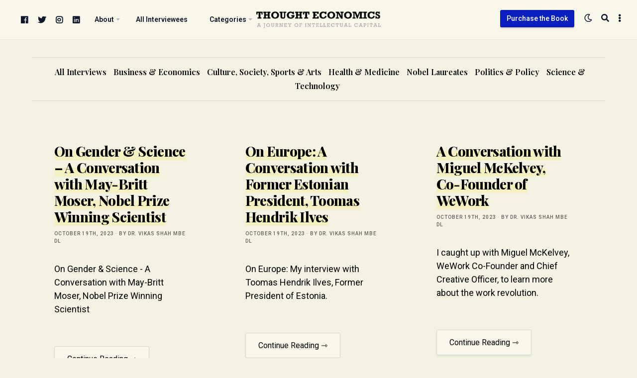

--- FILE ---
content_type: text/html; charset=UTF-8
request_url: https://thoughteconomics.com/2017/07/
body_size: 11908
content:
<!doctype html> <html lang="en-GB" itemscope itemtype="//schema.org/WebSite" prefix="og://ogp.me/ns#" class="roboto">  <head>  <meta charset="UTF-8"/> <meta name="theme-color" content="#091ebf"/> <meta name="viewport" content="width=device-width,initial-scale=1.0,minimum-scale=1.0,maximum-scale=5.0"/> <link rel="preconnect" href="https://fonts.googleapis.com"> <link rel="preconnect" href="https://fonts.gstatic.com" crossorigin>  <link rel="canonical" href="https://thoughteconomics.com/may-britt-moser-interview/"/> <meta name="description" content="Dr. Vikas Shah MBE DL Interviews the world&#039;s leading thinkers, and the people shaping the century...."/> <meta property="og:locale" content="en_GB"/> <meta property="og:type" content="website"/> <meta property="og:url" content="https://thoughteconomics.com/may-britt-moser-interview/"/> <meta property="og:site_name" content="Thought Economics"/> <meta property="og:title" content="On Gender &#038; Science &#8211; A Conversation with May-Britt Moser, Nobel Prize Winning Scientist"/> <meta property="og:description" content="Dr. Vikas Shah MBE DL Interviews the world&#039;s leading thinkers, and the people shaping the century...."/> <meta name="twitter:card" content="summary_large_image"/> <meta name="twitter:title" content="On Gender &#038; Science &#8211; A Conversation with May-Britt Moser, Nobel Prize Winning Scientist"/> <meta name="twitter:description" content="Dr. Vikas Shah MBE DL Interviews the world&#039;s leading thinkers, and the people shaping the century...."/> <meta property="og:image" content="http://thoughteconomics.com/wp-content/uploads/2017/07/mbm_h.jpg"/> <meta property="twitter:image" content="http://thoughteconomics.com/wp-content/uploads/2017/07/mbm_h.jpg"/> <link rel="canonical" href="https://thoughteconomics.com/may-britt-moser-interview/"/> <meta name="description" content="Dr. Vikas Shah MBE DL Interviews the world&#039;s leading thinkers, and the people shaping the century...."/> <meta property="og:locale" content="en_GB"/> <meta property="og:type" content="website"/> <meta property="og:url" content="https://thoughteconomics.com/may-britt-moser-interview/"/> <meta property="og:site_name" content="Thought Economics"/> <meta property="og:title" content="On Gender &#038; Science &#8211; A Conversation with May-Britt Moser, Nobel Prize Winning Scientist"/> <meta property="og:description" content="Dr. Vikas Shah MBE DL Interviews the world&#039;s leading thinkers, and the people shaping the century...."/> <meta name="twitter:card" content="summary_large_image"/> <meta name="twitter:title" content="On Gender &#038; Science &#8211; A Conversation with May-Britt Moser, Nobel Prize Winning Scientist"/> <meta name="twitter:description" content="Dr. Vikas Shah MBE DL Interviews the world&#039;s leading thinkers, and the people shaping the century...."/> <meta property="og:image" content="http://thoughteconomics.com/wp-content/uploads/2017/07/mbm_h.jpg"/> <meta property="twitter:image" content="http://thoughteconomics.com/wp-content/uploads/2017/07/mbm_h.jpg"/> <title>July 2017 &#8211; Thought Economics</title> <meta name='robots' content='max-image-preview:large'/> <link rel='dns-prefetch' href='//www.googletagmanager.com'/> <link rel='dns-prefetch' href='//fonts.googleapis.com'/> <link rel='dns-prefetch' href='//pagead2.googlesyndication.com'/> <style id='wp-img-auto-sizes-contain-inline-css' type='text/css'> img:is([sizes=auto i],[sizes^="auto," i]){contain-intrinsic-size:3000px 1500px} /*# sourceURL=wp-img-auto-sizes-contain-inline-css */ </style>  <link rel='stylesheet' id='flight-carousel-css' href='https://thoughteconomics.com/wp-content/plugins/flight-carousel/assets/css/carousel.min.css#asyncload' rel='preload' as='style' media='screen'/> <link rel='stylesheet' id='fontawesome-css' href='https://thoughteconomics.com/wp-content/plugins/flight-core/assets/fontawesome/css/all.min.css#asyncload' rel='preload' as='style' media='screen'/> <link rel='stylesheet' id='flight-core-css' href='https://thoughteconomics.com/wp-content/plugins/flight-core/assets/css/combined.css#asyncload' rel='preload' as='style' media='screen'/> <link rel='stylesheet' id='flight-faq-css' href='https://thoughteconomics.com/wp-content/plugins/flight-faqs/assets/css/faq.min.css#asyncload' rel='preload' as='style' media='screen'/> <link rel='stylesheet' id='flight-portfolio-css' href='https://thoughteconomics.com/wp-content/plugins/flight-portfolio/assets/css/portfolio.min.css#asyncload' rel='preload' as='style' media='screen'/> <link rel='stylesheet' id='flight-slider-css' href='https://thoughteconomics.com/wp-content/plugins/flight-slider/assets/css/slider.css#asyncload' rel='preload' as='style' media='screen'/> <link rel='stylesheet' id='wp-block-library-css' href='https://thoughteconomics.com/wp-includes/css/dist/block-library/style.min.css' media='all'/> <style id='classic-theme-styles-inline-css' type='text/css'> /*! This file is auto-generated */ .wp-block-button__link{color:#fff;background-color:#32373c;border-radius:9999px;box-shadow:none;text-decoration:none;padding:calc(.667em + 2px) calc(1.333em + 2px);font-size:1.125em}.wp-block-file__button{background:#32373c;color:#fff;text-decoration:none} /*# sourceURL=/wp-includes/css/classic-themes.min.css */ </style> <style id='global-styles-inline-css' type='text/css'> :root{--wp--preset--aspect-ratio--square: 1;--wp--preset--aspect-ratio--4-3: 4/3;--wp--preset--aspect-ratio--3-4: 3/4;--wp--preset--aspect-ratio--3-2: 3/2;--wp--preset--aspect-ratio--2-3: 2/3;--wp--preset--aspect-ratio--16-9: 16/9;--wp--preset--aspect-ratio--9-16: 9/16;--wp--preset--color--black: #000000;--wp--preset--color--cyan-bluish-gray: #abb8c3;--wp--preset--color--white: #ffffff;--wp--preset--color--pale-pink: #f78da7;--wp--preset--color--vivid-red: #cf2e2e;--wp--preset--color--luminous-vivid-orange: #ff6900;--wp--preset--color--luminous-vivid-amber: #fcb900;--wp--preset--color--light-green-cyan: #7bdcb5;--wp--preset--color--vivid-green-cyan: #00d084;--wp--preset--color--pale-cyan-blue: #8ed1fc;--wp--preset--color--vivid-cyan-blue: #0693e3;--wp--preset--color--vivid-purple: #9b51e0;--wp--preset--gradient--vivid-cyan-blue-to-vivid-purple: linear-gradient(135deg,rgb(6,147,227) 0%,rgb(155,81,224) 100%);--wp--preset--gradient--light-green-cyan-to-vivid-green-cyan: linear-gradient(135deg,rgb(122,220,180) 0%,rgb(0,208,130) 100%);--wp--preset--gradient--luminous-vivid-amber-to-luminous-vivid-orange: linear-gradient(135deg,rgb(252,185,0) 0%,rgb(255,105,0) 100%);--wp--preset--gradient--luminous-vivid-orange-to-vivid-red: linear-gradient(135deg,rgb(255,105,0) 0%,rgb(207,46,46) 100%);--wp--preset--gradient--very-light-gray-to-cyan-bluish-gray: linear-gradient(135deg,rgb(238,238,238) 0%,rgb(169,184,195) 100%);--wp--preset--gradient--cool-to-warm-spectrum: linear-gradient(135deg,rgb(74,234,220) 0%,rgb(151,120,209) 20%,rgb(207,42,186) 40%,rgb(238,44,130) 60%,rgb(251,105,98) 80%,rgb(254,248,76) 100%);--wp--preset--gradient--blush-light-purple: linear-gradient(135deg,rgb(255,206,236) 0%,rgb(152,150,240) 100%);--wp--preset--gradient--blush-bordeaux: linear-gradient(135deg,rgb(254,205,165) 0%,rgb(254,45,45) 50%,rgb(107,0,62) 100%);--wp--preset--gradient--luminous-dusk: linear-gradient(135deg,rgb(255,203,112) 0%,rgb(199,81,192) 50%,rgb(65,88,208) 100%);--wp--preset--gradient--pale-ocean: linear-gradient(135deg,rgb(255,245,203) 0%,rgb(182,227,212) 50%,rgb(51,167,181) 100%);--wp--preset--gradient--electric-grass: linear-gradient(135deg,rgb(202,248,128) 0%,rgb(113,206,126) 100%);--wp--preset--gradient--midnight: linear-gradient(135deg,rgb(2,3,129) 0%,rgb(40,116,252) 100%);--wp--preset--font-size--small: 13px;--wp--preset--font-size--medium: 20px;--wp--preset--font-size--large: 36px;--wp--preset--font-size--x-large: 42px;--wp--preset--spacing--20: 0.44rem;--wp--preset--spacing--30: 0.67rem;--wp--preset--spacing--40: 1rem;--wp--preset--spacing--50: 1.5rem;--wp--preset--spacing--60: 2.25rem;--wp--preset--spacing--70: 3.38rem;--wp--preset--spacing--80: 5.06rem;--wp--preset--shadow--natural: 6px 6px 9px rgba(0, 0, 0, 0.2);--wp--preset--shadow--deep: 12px 12px 50px rgba(0, 0, 0, 0.4);--wp--preset--shadow--sharp: 6px 6px 0px rgba(0, 0, 0, 0.2);--wp--preset--shadow--outlined: 6px 6px 0px -3px rgb(255, 255, 255), 6px 6px rgb(0, 0, 0);--wp--preset--shadow--crisp: 6px 6px 0px rgb(0, 0, 0);}:where(.is-layout-flex){gap: 0.5em;}:where(.is-layout-grid){gap: 0.5em;}body .is-layout-flex{display: flex;}.is-layout-flex{flex-wrap: wrap;align-items: center;}.is-layout-flex > :is(*, div){margin: 0;}body .is-layout-grid{display: grid;}.is-layout-grid > :is(*, div){margin: 0;}:where(.wp-block-columns.is-layout-flex){gap: 2em;}:where(.wp-block-columns.is-layout-grid){gap: 2em;}:where(.wp-block-post-template.is-layout-flex){gap: 1.25em;}:where(.wp-block-post-template.is-layout-grid){gap: 1.25em;}.has-black-color{color: var(--wp--preset--color--black) !important;}.has-cyan-bluish-gray-color{color: var(--wp--preset--color--cyan-bluish-gray) !important;}.has-white-color{color: var(--wp--preset--color--white) !important;}.has-pale-pink-color{color: var(--wp--preset--color--pale-pink) !important;}.has-vivid-red-color{color: var(--wp--preset--color--vivid-red) !important;}.has-luminous-vivid-orange-color{color: var(--wp--preset--color--luminous-vivid-orange) !important;}.has-luminous-vivid-amber-color{color: var(--wp--preset--color--luminous-vivid-amber) !important;}.has-light-green-cyan-color{color: var(--wp--preset--color--light-green-cyan) !important;}.has-vivid-green-cyan-color{color: var(--wp--preset--color--vivid-green-cyan) !important;}.has-pale-cyan-blue-color{color: var(--wp--preset--color--pale-cyan-blue) !important;}.has-vivid-cyan-blue-color{color: var(--wp--preset--color--vivid-cyan-blue) !important;}.has-vivid-purple-color{color: var(--wp--preset--color--vivid-purple) !important;}.has-black-background-color{background-color: var(--wp--preset--color--black) !important;}.has-cyan-bluish-gray-background-color{background-color: var(--wp--preset--color--cyan-bluish-gray) !important;}.has-white-background-color{background-color: var(--wp--preset--color--white) !important;}.has-pale-pink-background-color{background-color: var(--wp--preset--color--pale-pink) !important;}.has-vivid-red-background-color{background-color: var(--wp--preset--color--vivid-red) !important;}.has-luminous-vivid-orange-background-color{background-color: var(--wp--preset--color--luminous-vivid-orange) !important;}.has-luminous-vivid-amber-background-color{background-color: var(--wp--preset--color--luminous-vivid-amber) !important;}.has-light-green-cyan-background-color{background-color: var(--wp--preset--color--light-green-cyan) !important;}.has-vivid-green-cyan-background-color{background-color: var(--wp--preset--color--vivid-green-cyan) !important;}.has-pale-cyan-blue-background-color{background-color: var(--wp--preset--color--pale-cyan-blue) !important;}.has-vivid-cyan-blue-background-color{background-color: var(--wp--preset--color--vivid-cyan-blue) !important;}.has-vivid-purple-background-color{background-color: var(--wp--preset--color--vivid-purple) !important;}.has-black-border-color{border-color: var(--wp--preset--color--black) !important;}.has-cyan-bluish-gray-border-color{border-color: var(--wp--preset--color--cyan-bluish-gray) !important;}.has-white-border-color{border-color: var(--wp--preset--color--white) !important;}.has-pale-pink-border-color{border-color: var(--wp--preset--color--pale-pink) !important;}.has-vivid-red-border-color{border-color: var(--wp--preset--color--vivid-red) !important;}.has-luminous-vivid-orange-border-color{border-color: var(--wp--preset--color--luminous-vivid-orange) !important;}.has-luminous-vivid-amber-border-color{border-color: var(--wp--preset--color--luminous-vivid-amber) !important;}.has-light-green-cyan-border-color{border-color: var(--wp--preset--color--light-green-cyan) !important;}.has-vivid-green-cyan-border-color{border-color: var(--wp--preset--color--vivid-green-cyan) !important;}.has-pale-cyan-blue-border-color{border-color: var(--wp--preset--color--pale-cyan-blue) !important;}.has-vivid-cyan-blue-border-color{border-color: var(--wp--preset--color--vivid-cyan-blue) !important;}.has-vivid-purple-border-color{border-color: var(--wp--preset--color--vivid-purple) !important;}.has-vivid-cyan-blue-to-vivid-purple-gradient-background{background: var(--wp--preset--gradient--vivid-cyan-blue-to-vivid-purple) !important;}.has-light-green-cyan-to-vivid-green-cyan-gradient-background{background: var(--wp--preset--gradient--light-green-cyan-to-vivid-green-cyan) !important;}.has-luminous-vivid-amber-to-luminous-vivid-orange-gradient-background{background: var(--wp--preset--gradient--luminous-vivid-amber-to-luminous-vivid-orange) !important;}.has-luminous-vivid-orange-to-vivid-red-gradient-background{background: var(--wp--preset--gradient--luminous-vivid-orange-to-vivid-red) !important;}.has-very-light-gray-to-cyan-bluish-gray-gradient-background{background: var(--wp--preset--gradient--very-light-gray-to-cyan-bluish-gray) !important;}.has-cool-to-warm-spectrum-gradient-background{background: var(--wp--preset--gradient--cool-to-warm-spectrum) !important;}.has-blush-light-purple-gradient-background{background: var(--wp--preset--gradient--blush-light-purple) !important;}.has-blush-bordeaux-gradient-background{background: var(--wp--preset--gradient--blush-bordeaux) !important;}.has-luminous-dusk-gradient-background{background: var(--wp--preset--gradient--luminous-dusk) !important;}.has-pale-ocean-gradient-background{background: var(--wp--preset--gradient--pale-ocean) !important;}.has-electric-grass-gradient-background{background: var(--wp--preset--gradient--electric-grass) !important;}.has-midnight-gradient-background{background: var(--wp--preset--gradient--midnight) !important;}.has-small-font-size{font-size: var(--wp--preset--font-size--small) !important;}.has-medium-font-size{font-size: var(--wp--preset--font-size--medium) !important;}.has-large-font-size{font-size: var(--wp--preset--font-size--large) !important;}.has-x-large-font-size{font-size: var(--wp--preset--font-size--x-large) !important;} :where(.wp-block-post-template.is-layout-flex){gap: 1.25em;}:where(.wp-block-post-template.is-layout-grid){gap: 1.25em;} :where(.wp-block-term-template.is-layout-flex){gap: 1.25em;}:where(.wp-block-term-template.is-layout-grid){gap: 1.25em;} :where(.wp-block-columns.is-layout-flex){gap: 2em;}:where(.wp-block-columns.is-layout-grid){gap: 2em;} :root :where(.wp-block-pullquote){font-size: 1.5em;line-height: 1.6;} /*# sourceURL=global-styles-inline-css */ </style> <link rel='stylesheet' id='flight-heading-font-css' href='//fonts.googleapis.com/css2?family=Playfair+Display%3Awght%40400%3B500%3B600%3B700%3B800%3B900&#038;display=swap#asyncload' rel='preload' as='style' media='screen'/> <link rel='stylesheet' id='flight-body-font-css' href='//fonts.googleapis.com/css2?family=Roboto%3Awght%40400%3B500%3B600%3B700%3B800%3B900&#038;display=swap#asyncload' rel='preload' as='style' media='screen'/> <link rel='stylesheet' id='flight-css' href='https://thoughteconomics.com/wp-content/themes/te/framework/assets/css/combined.css#asyncload' rel='preload' as='style' media='screen'/> <script src="https://thoughteconomics.com/wp-includes/js/jquery/jquery.min.js" id="jquery-core-js"></script> <script src="https://thoughteconomics.com/wp-includes/js/jquery/jquery-migrate.min.js" id="jquery-migrate-js"></script>   <script src="https://www.googletagmanager.com/gtag/js?id=GT-5DHD67K" id="google_gtagjs-js" async></script> <script id="google_gtagjs-js-after"> /* <![CDATA[ */ window.dataLayer = window.dataLayer || [];function gtag(){dataLayer.push(arguments);} gtag("set","linker",{"domains":["thoughteconomics.com"]}); gtag("js", new Date()); gtag("set", "developer_id.dZTNiMT", true); gtag("config", "GT-5DHD67K"); //# sourceURL=google_gtagjs-js-after /* ]]> */ </script> <meta name="generator" content="Site Kit by Google 1.170.0"/>  <meta name="google-adsense-platform-account" content="ca-host-pub-2644536267352236"> <meta name="google-adsense-platform-domain" content="sitekit.withgoogle.com">  <meta name="generator" content="Elementor 3.34.2; features: additional_custom_breakpoints; settings: css_print_method-external, google_font-enabled, font_display-auto"> <style> .e-con.e-parent:nth-of-type(n+4):not(.e-lazyloaded):not(.e-no-lazyload), .e-con.e-parent:nth-of-type(n+4):not(.e-lazyloaded):not(.e-no-lazyload) * { background-image: none !important; } @media screen and (max-height: 1024px) { .e-con.e-parent:nth-of-type(n+3):not(.e-lazyloaded):not(.e-no-lazyload), .e-con.e-parent:nth-of-type(n+3):not(.e-lazyloaded):not(.e-no-lazyload) * { background-image: none !important; } } @media screen and (max-height: 640px) { .e-con.e-parent:nth-of-type(n+2):not(.e-lazyloaded):not(.e-no-lazyload), .e-con.e-parent:nth-of-type(n+2):not(.e-lazyloaded):not(.e-no-lazyload) * { background-image: none !important; } } </style>  <script type="text/javascript" async="async" src="https://pagead2.googlesyndication.com/pagead/js/adsbygoogle.js?client=ca-pub-9274133184643397&amp;host=ca-host-pub-2644536267352236" crossorigin="anonymous"></script>  <link rel="icon" href="https://thoughteconomics.com/wp-content/uploads/2016/09/cropped-side-ID-32x32.jpg" sizes="32x32"/> <link rel="icon" href="https://thoughteconomics.com/wp-content/uploads/2016/09/cropped-side-ID-192x192.jpg" sizes="192x192"/> <link rel="apple-touch-icon" href="https://thoughteconomics.com/wp-content/uploads/2016/09/cropped-side-ID-180x180.jpg"/> <meta name="msapplication-TileImage" content="https://thoughteconomics.com/wp-content/uploads/2016/09/cropped-side-ID-270x270.jpg"/> <style type="text/css" id="wp-custom-css"> .tagcloud a { margin-right: 5px!important; font-size:14px!important; text-transform:capitalize; } </style> <script async="async" src="//www.googletagmanager.com/gtag/js?id=UA-2270351-4"></script> <script async="async">window.dataLayer = window.dataLayer || [];function gtag(){dataLayer.push(arguments);}gtag('js',new Date());gtag('config', 'UA-2270351-4');</script>  <script async src="https://www.googletagmanager.com/gtag/js?id=G-8CFDTMHWCL"></script> <script> window.dataLayer = window.dataLayer || []; function gtag(){dataLayer.push(arguments);} gtag('js', new Date()); gtag('config', 'G-8CFDTMHWCL'); </script> </head>  <body id="index" class="archive date wp-theme-te 1 flight-frontend elementor-default elementor-kit-8001"> <div id="push"> <div id="blurred" >  <div id="site-search"> <div class="flight-boxed"> <a href="#close-the-search-form" class="search-close" title="Close Search" rel="nofollow"><span class="screen-reader-text">Close Search</span> &times;</a> <form method="get" class="search-form" action="https://thoughteconomics.com/" data-aos="zoom-in-up"> <label for="live-search" class="screen-reader-text" aria-label="Search">Search</label> <input type="search" class="field" name="s" id="live-search" placeholder="Begin typing to search..." autocomplete="off"/> <input type="submit" class="search-submit submit" name="submit" value="Search"/> </form> <div id="ajax-search-data"></div> </div> </div>  <header id="main" class="stuck header-v2" itemscope="itemscope" itemtype="//schema.org/WPHeader">  <div class="nav-toggle flight-fullwidth">  <nav id="primary" itemscope="itemscope" itemtype="//schema.org/SiteNavigationElement" data-aos="zoom-in-up">  <div id="site-logo" class="flight-aligncenter flight-textcenter"> <a href="https://thoughteconomics.com/" title="Thought Economics" itemprop="url"> <img class="primary-logo no-lazy" src="http://thoughteconomics.com/wp-content/uploads/2023/10/te-logo.png" alt="Thought Economics"/> <img class="secondary-logo no-lazy flight-visuallyhidden" src="http://thoughteconomics.com/wp-content/uploads/2023/10/te-logo.png" alt="Thought Economics"/> <img class="alternate-logo no-lazy flight-visuallyhidden" src="http://thoughteconomics.com/wp-content/uploads/2023/10/te-logo.png" alt="Thought Economics"/> <h3 class="flight-visuallyhidden">Dr. Vikas Shah MBE DL Interviews the world&#039;s leading thinkers, and the people shaping the century.</h3> </a> </div>   <a class="aside-open" href="#toggle-the-sidebar" rel="nofollow" title="Open Sidebar"> <span class="screen-reader-text">Open Sidebar</span> <i class="fas fa-ellipsis-v"></i> </a>     <a class="search-button" href="#open-the-search-form" rel="nofollow" title="Search"> <span class="screen-reader-text">Search</span> <i class="fas fa-search"></i> </a>  <a class="contrast-toggle" href="#toggle-the-contrast-mode" rel="nofollow" title="Toggle Contrast"> <span class="screen-reader-text">Toggle Contrast</span> <i class="far fa-moon"></i> </a> <a class="flight-button flight-button-small notmobile" href="https://thoughteconomics.com/order-thought-economics-book/" style="margin-top:20px;float:right;" itemprop="url">Purchase the Book</a> <div class="nav"><ul class="menu"> <li class="facebook social-item"> <a href="https://www.facebook.com/thoughteconomics" target="_blank" rel="noopener"> <i class="fab fa-facebook"></i> <span class="screen-reader-text">facebook</span> </a> </li> <li class="twitter social-item"> <a href="https://twitter.com/mrvikas" target="_blank" rel="noopener"> <i class="fab fa-twitter"></i> <span class="screen-reader-text">twitter</span> </a> </li> <li class="instagram social-item"> <a href="https://instagram.com/thisismrshah/" target="_blank" rel="noopener"> <i class="fab fa-instagram"></i> <span class="screen-reader-text">instagram</span> </a> </li> <li class="linkedin social-item"> <a href="https://uk.linkedin.com/in/vikasshahlinkedin" target="_blank" rel="noopener"> <i class="fab fa-linkedin"></i> <span class="screen-reader-text">linkedin</span> </a> </li> <li id="menu-item-7964" class="menu-item menu-item-type-custom menu-item-object-custom menu-item-has-children menu-item-7964"><a href="#"><span itemprop="name">About</span></a> <ul class="sub-menu"> <li id="menu-item-111" class="menu-item menu-item-type-post_type menu-item-object-page menu-item-111"><a href="https://thoughteconomics.com/about-thought-economics/"><span itemprop="name">About Thought Economics</span></a></li> <li id="menu-item-4286" class="menu-item menu-item-type-post_type menu-item-object-page menu-item-4286"><a href="https://thoughteconomics.com/about-the-author/"><span itemprop="name">About the Author</span></a></li> <li id="menu-item-5342" class="menu-item menu-item-type-post_type menu-item-object-page menu-item-5342"><a href="https://thoughteconomics.com/contact/"><span itemprop="name">Contact</span></a></li> </ul> </li> <li id="menu-item-7965" class="menu-item menu-item-type-post_type menu-item-object-page menu-item-7965"><a href="https://thoughteconomics.com/all-interviewees/"><span itemprop="name">All Interviewees</span></a></li> <li id="menu-item-7967" class="menu-item menu-item-type-custom menu-item-object-custom menu-item-has-children menu-item-7967"><a href="#"><span itemprop="name">Categories</span></a> <ul class="sub-menu"> <li id="menu-item-9877" class="menu-item menu-item-type-taxonomy menu-item-object-category menu-item-9877"><a href="https://thoughteconomics.com/category/all-interviews/"><span itemprop="name">All Interviews</span></a></li> <li id="menu-item-7968" class="menu-item menu-item-type-taxonomy menu-item-object-category menu-item-7968"><a href="https://thoughteconomics.com/category/business-economics/"><span itemprop="name">Business &amp; Economics</span></a></li> <li id="menu-item-7970" class="menu-item menu-item-type-taxonomy menu-item-object-category menu-item-7970"><a href="https://thoughteconomics.com/category/politics-policy/"><span itemprop="name">Politics &amp; Policy</span></a></li> <li id="menu-item-7971" class="menu-item menu-item-type-taxonomy menu-item-object-category menu-item-7971"><a href="https://thoughteconomics.com/category/culture-society-arts/"><span itemprop="name">Culture, Society, Sports &amp; Arts</span></a></li> <li id="menu-item-7972" class="menu-item menu-item-type-taxonomy menu-item-object-category menu-item-7972"><a href="https://thoughteconomics.com/category/science-technology/"><span itemprop="name">Science &amp; Technology</span></a></li> <li id="menu-item-7973" class="menu-item menu-item-type-taxonomy menu-item-object-category menu-item-7973"><a href="https://thoughteconomics.com/category/health-medicine/"><span itemprop="name">Health &amp; Medicine</span></a></li> <li id="menu-item-7974" class="menu-item menu-item-type-taxonomy menu-item-object-category menu-item-7974"><a href="https://thoughteconomics.com/category/nobel-laureates/"><span itemprop="name">Nobel Laureates</span></a></li> </ul> </li> </ul></div>  </nav>  </div>  </header>   <div id="container"> <div id="wrapper"> <div class="flight-fullwidth notphone"> <ul id="header-categories"> <li class="cat-item cat-item-1"><a href="https://thoughteconomics.com/category/all-interviews/">All Interviews</a> </li> <li class="cat-item cat-item-16"><a href="https://thoughteconomics.com/category/business-economics/">Business &amp; Economics</a> </li> <li class="cat-item cat-item-92"><a href="https://thoughteconomics.com/category/culture-society-arts/">Culture, Society, Sports &amp; Arts</a> </li> <li class="cat-item cat-item-99"><a href="https://thoughteconomics.com/category/health-medicine/">Health &amp; Medicine</a> </li> <li class="cat-item cat-item-182"><a href="https://thoughteconomics.com/category/nobel-laureates/">Nobel Laureates</a> </li> <li class="cat-item cat-item-34"><a href="https://thoughteconomics.com/category/politics-policy/">Politics &amp; Policy</a> </li> <li class="cat-item cat-item-22"><a href="https://thoughteconomics.com/category/science-technology/">Science &amp; Technology</a> </li> </ul> </div>  <div id="articles">  <div class="title-clone notmobile" data-aos="zoom-in-up" role="presentation"> 2017 July</div>   <div class="flight-fullwidth flight-textleft"> <div class="masonry">  <article class="h-entry flight-one-third masonry-item post-5259 post type-post status-publish format-standard hentry category-all-interviews category-nobel-laureates category-science-technology tag-bias tag-diversity tag-education tag-gender tag-girls-in-science tag-inspiration tag-kavli-institute tag-medicine tag-nobel tag-nobel-prize tag-nobelprize tag-ntnu tag-physiology tag-science tag-stem tag-women-in-science" id="post-5259" itemscope itemtype="http://schema.org/BlogPosting" data-aos="zoom-in-up">    <div class="flight-clearfix"></div>   <div class="flight-boxed">  <h2 class="p-name entry-title" itemprop="name headline mainEntityOfPage"> <a class="u-url" href="https://thoughteconomics.com/may-britt-moser-interview/" title="On Gender &#038; Science &#8211; A Conversation with May-Britt Moser, Nobel Prize Winning Scientist" itemprop="url"> On Gender &#038; Science &#8211; A Conversation with May-Britt Moser, Nobel Prize Winning Scientist </a> </h2>   <div class="postmeta">  <span class="alt-meta"><a href="https://thoughteconomics.com/may-britt-moser-interview/" title="On Gender &#038; Science &#8211; A Conversation with May-Britt Moser, Nobel Prize Winning Scientist"> October 19th, 2023</a>  &middot;  <span class="alt-meta"><a href="https://thoughteconomics.com/author/thought-economics/">by Dr. Vikas Shah MBE DL</a>  <span class="meta-tags"> </span> </div>   <div class="flight-clearfix"></div>   <div class="p-summary entry-summary" itemprop="articleBody">On Gender & Science - A Conversation with May-Britt Moser, Nobel Prize Winning Scientist</div>   <div class="published entry-date flight-visuallyhidden" content="27-07-2017 11:21:35" itemprop="datePublished"></div> <div class="updated entry-date flight-visuallyhidden" content="19-10-2023 12:16:31" itemprop="dateModified">19-10-2023 12:16:31</div> <div class="vcard author entry-author flight-visuallyhidden" itemprop="author"><span class="fn">Dr. Vikas Shah MBE DL</span></div> <div class="publisher entry-publisher flight-visuallyhidden" itemprop="publisher">Thought Economics</div>  <p>&nbsp;</p>  <p><a class="u-url more-link" href="https://thoughteconomics.com/may-britt-moser-interview/" itemprop="url">Continue Reading &#8702;</a></p>  </div>  </article> <article class="h-entry flight-one-third masonry-item post-5249 post type-post status-publish format-standard hentry category-all-interviews category-business-economics category-politics-policy tag-brexit tag-democracy tag-digital-democracy tag-estonia tag-estonian tag-eu tag-euro tag-europe tag-european-union tag-policy tag-politics" id="post-5249" itemscope itemtype="http://schema.org/BlogPosting" data-aos="zoom-in-up">    <div class="flight-clearfix"></div>   <div class="flight-boxed">  <h2 class="p-name entry-title" itemprop="name headline mainEntityOfPage"> <a class="u-url" href="https://thoughteconomics.com/interview-with-toomas-hendrik-ilves/" title="On Europe: A Conversation with Former Estonian President, Toomas Hendrik Ilves" itemprop="url"> On Europe: A Conversation with Former Estonian President, Toomas Hendrik Ilves </a> </h2>   <div class="postmeta">  <span class="alt-meta"><a href="https://thoughteconomics.com/interview-with-toomas-hendrik-ilves/" title="On Europe: A Conversation with Former Estonian President, Toomas Hendrik Ilves"> October 19th, 2023</a>  &middot;  <span class="alt-meta"><a href="https://thoughteconomics.com/author/thought-economics/">by Dr. Vikas Shah MBE DL</a>  <span class="meta-tags"> </span> </div>   <div class="flight-clearfix"></div>   <div class="p-summary entry-summary" itemprop="articleBody">On Europe: My interview with Toomas Hendrik Ilves, Former President of Estonia.</div>   <div class="published entry-date flight-visuallyhidden" content="13-07-2017 11:44:36" itemprop="datePublished"></div> <div class="updated entry-date flight-visuallyhidden" content="19-10-2023 12:16:31" itemprop="dateModified">19-10-2023 12:16:31</div> <div class="vcard author entry-author flight-visuallyhidden" itemprop="author"><span class="fn">Dr. Vikas Shah MBE DL</span></div> <div class="publisher entry-publisher flight-visuallyhidden" itemprop="publisher">Thought Economics</div>  <p>&nbsp;</p>  <p><a class="u-url more-link" href="https://thoughteconomics.com/interview-with-toomas-hendrik-ilves/" itemprop="url">Continue Reading &#8702;</a></p>  </div>  </article> <article class="h-entry flight-one-third masonry-item post-5241 post type-post status-publish format-standard hentry category-all-interviews tag-creatives tag-creator tag-entrepreneur tag-entrepreneurship tag-office tag-wework tag-work tag-workplace" id="post-5241" itemscope itemtype="http://schema.org/BlogPosting" data-aos="zoom-in-up">    <div class="flight-clearfix"></div>   <div class="flight-boxed">  <h2 class="p-name entry-title" itemprop="name headline mainEntityOfPage"> <a class="u-url" href="https://thoughteconomics.com/miguel-mckelvey-wework/" title="A Conversation with Miguel McKelvey, Co-Founder of WeWork" itemprop="url"> A Conversation with Miguel McKelvey, Co-Founder of WeWork </a> </h2>   <div class="postmeta">  <span class="alt-meta"><a href="https://thoughteconomics.com/miguel-mckelvey-wework/" title="A Conversation with Miguel McKelvey, Co-Founder of WeWork"> October 19th, 2023</a>  &middot;  <span class="alt-meta"><a href="https://thoughteconomics.com/author/thought-economics/">by Dr. Vikas Shah MBE DL</a>  <span class="meta-tags"> </span> </div>   <div class="flight-clearfix"></div>   <div class="p-summary entry-summary" itemprop="articleBody">I caught up with Miguel McKelvey, WeWork Co-Founder and Chief Creative Officer, to learn more about the work revolution.</div>   <div class="published entry-date flight-visuallyhidden" content="02-07-2017 15:02:45" itemprop="datePublished"></div> <div class="updated entry-date flight-visuallyhidden" content="19-10-2023 12:16:31" itemprop="dateModified">19-10-2023 12:16:31</div> <div class="vcard author entry-author flight-visuallyhidden" itemprop="author"><span class="fn">Dr. Vikas Shah MBE DL</span></div> <div class="publisher entry-publisher flight-visuallyhidden" itemprop="publisher">Thought Economics</div>  <p>&nbsp;</p>  <p><a class="u-url more-link" href="https://thoughteconomics.com/miguel-mckelvey-wework/" itemprop="url">Continue Reading &#8702;</a></p>  </div>  </article>  </div>   </div>  </div>  </div> </div>   <footer id="footer" itemscope="itemscope" itemtype="//schema.org/WPFooter" class="widgetized">  <div class="flight-boxed">    <nav id="secondary" class="navigation flight-one-full" itemscope="itemscope" itemtype="//www.schema.org/SiteNavigationElement"> <div class="nav"><ul id="footernav" class="menu"><li id="menu-item-7962" class="menu-item menu-item-type-post_type menu-item-object-page menu-item-7962"><a href="https://thoughteconomics.com/home/"><span itemprop="name">Home</span></a></li> <li id="menu-item-7963" class="menu-item menu-item-type-post_type menu-item-object-page menu-item-7963"><a href="https://thoughteconomics.com/contact/"><span itemprop="name">Contact</span></a></li> <li id="menu-item-4866" class="menu-item menu-item-type-post_type menu-item-object-page menu-item-4866"><a href="https://thoughteconomics.com/human-sitemap/"><span itemprop="name">Sitemap</span></a></li> <li id="menu-item-5615" class="menu-item menu-item-type-post_type menu-item-object-page menu-item-privacy-policy menu-item-5615"><a rel="privacy-policy" href="https://thoughteconomics.com/privacy-policy/"><span itemprop="name">Privacy</span></a></li> </ul></div> </nav>    <div id="lower-footer">  <div id="copyright"> <p> Copyright &copy; 2026 Thought Economics, Swiscot House, 5 Pacific Way, Salford, M50 1DL. United Kingdom </p> </div>  <ul id="footer-social" class="nolist flight-alignright"> <li class="facebook"> <a href="https://www.facebook.com/thoughteconomics" target="_blank" rel="noopener"> <i class="fab fa-facebook"></i> <span class="screen-reader-text">facebook</span> </a> </li> <li class="twitter"> <a href="https://twitter.com/mrvikas" target="_blank" rel="noopener"> <i class="fab fa-twitter"></i> <span class="screen-reader-text">twitter</span> </a> </li> <li class="instagram"> <a href="https://instagram.com/thisismrshah/" target="_blank" rel="noopener"> <i class="fab fa-instagram"></i> <span class="screen-reader-text">instagram</span> </a> </li> <li class="linkedin"> <a href="https://uk.linkedin.com/in/vikasshahlinkedin" target="_blank" rel="noopener"> <i class="fab fa-linkedin"></i> <span class="screen-reader-text">linkedin</span> </a> </li> </ul>  </div>  </div>  </footer>  </div>  </div>   <aside id="aside" class="" itemscope="itemscope" itemtype="//schema.org/WPSideBar"> <div class="aside-header"> <a href="#close-the-sidebar" class="aside-close" rel="nofollow" title="Close Sidebar"> <span class="screen-reader-text">Close Sidebar</span> &times; </a> </div> <div class="aside-contents">  <div class="mobile widget"> <h6>Navigate</h6>  <nav class="navigation"> <div class="nav"><ul id="asidenav" class="menu"><li id="menu-item-5343" class="menu-item menu-item-type-post_type menu-item-object-page menu-item-5343"><a href="https://thoughteconomics.com/home/">Home</a></li> <li id="menu-item-5344" class="menu-item menu-item-type-post_type menu-item-object-page menu-item-5344"><a href="https://thoughteconomics.com/about-the-author/">About The Author</a></li> <li id="menu-item-5345" class="menu-item menu-item-type-post_type menu-item-object-page menu-item-5345"><a href="https://thoughteconomics.com/about-thought-economics/">About Thought Economics</a></li> <li id="menu-item-5346" class="menu-item menu-item-type-post_type menu-item-object-page menu-item-5346"><a href="https://thoughteconomics.com/all-interviewees/">All Interviewees</a></li> <li id="menu-item-7976" class="menu-item menu-item-type-custom menu-item-object-custom menu-item-has-children menu-item-7976"><a href="#">Categories</a> <ul class="sub-menu"> <li id="menu-item-9878" class="menu-item menu-item-type-taxonomy menu-item-object-category menu-item-9878"><a href="https://thoughteconomics.com/category/all-interviews/">All Interviews</a></li> <li id="menu-item-7977" class="menu-item menu-item-type-taxonomy menu-item-object-category menu-item-7977"><a href="https://thoughteconomics.com/category/business-economics/">Business &amp; Economics</a></li> <li id="menu-item-7979" class="menu-item menu-item-type-taxonomy menu-item-object-category menu-item-7979"><a href="https://thoughteconomics.com/category/politics-policy/">Politics &amp; Policy</a></li> <li id="menu-item-7980" class="menu-item menu-item-type-taxonomy menu-item-object-category menu-item-7980"><a href="https://thoughteconomics.com/category/culture-society-arts/">Culture, Society, Sports &amp; Arts</a></li> <li id="menu-item-7981" class="menu-item menu-item-type-taxonomy menu-item-object-category menu-item-7981"><a href="https://thoughteconomics.com/category/science-technology/">Science &amp; Technology</a></li> <li id="menu-item-7982" class="menu-item menu-item-type-taxonomy menu-item-object-category menu-item-7982"><a href="https://thoughteconomics.com/category/health-medicine/">Health &amp; Medicine</a></li> <li id="menu-item-7983" class="menu-item menu-item-type-taxonomy menu-item-object-category menu-item-7983"><a href="https://thoughteconomics.com/category/nobel-laureates/">Nobel Laureates</a></li> </ul> </li> <li id="menu-item-5348" class="menu-item menu-item-type-post_type menu-item-object-page menu-item-5348"><a href="https://thoughteconomics.com/contact/">Contact</a></li> <li id="menu-item-5350" class="menu-item menu-item-type-post_type menu-item-object-page menu-item-5350"><a href="https://thoughteconomics.com/human-sitemap/">Sitemap</a></li> <li id="menu-item-7985" class="menu-item menu-item-type-post_type menu-item-object-page menu-item-privacy-policy menu-item-7985"><a rel="privacy-policy" href="https://thoughteconomics.com/privacy-policy/">Privacy Policy</a></li> <li id="menu-item-5433" class="menu-item menu-item-type-custom menu-item-object-custom menu-item-5433"><a href="https://vikas.work">Vikas Shah</a></li> </ul></div> </nav>  </div>   <div id="block-2" class="widget"> <h6 class="wp-block-heading">About Thought Economics</h6> </div><div id="block-3" class="widget"> <p>Thought Economics is a journal of intellectual capital, now read in over 120 countries. We are recognised for our exclusive one to one interviews with the individuals who have shaped our world, are shaping our future, and impact every aspect of our lives. Thought Economics also features world-class opinion editorials on the issues that matter.</p> </div>  </div> </aside>       <a id="to-top" href="#index"><i class="fas fa-chevron-up"></i></a>  <script type="speculationrules"> {"prefetch":[{"source":"document","where":{"and":[{"href_matches":"/*"},{"not":{"href_matches":["/wp-*.php","/wp-admin/*","/wp-content/uploads/*","/wp-content/*","/wp-content/plugins/*","/wp-content/themes/te/*","/*\\?(.+)"]}},{"not":{"selector_matches":"a[rel~=\"nofollow\"]"}},{"not":{"selector_matches":".no-prefetch, .no-prefetch a"}}]},"eagerness":"conservative"}]} </script> <script> jQuery( document ).ready( function($) { function delay( callback, ms ) { var timer = 0; return function() { var context = this, args = arguments; clearTimeout(timer); timer = setTimeout( function() { callback.apply( context, args ); }, ms || 0); }; } $( '#live-search' ).on( 'search', function() { $( '#ajax-search-data' ).html( "" ); }); $( '.search-close' ).on( 'click', function() { $( '#ajax-search-data' ).html( "" ); }); $( '#live-search' ).keypress( delay( function(e) { var keyword = $( '#live-search' ).val(); if ( keyword == "" ) { $( '#ajax-search-data' ).html( "" ); } else { jQuery.ajax({ url : 'https://thoughteconomics.com/wp-admin/admin-ajax.php', type : 'post', data : { action: 'flight_ajax_search', keyword: keyword }, success : function(data) { $( '#ajax-search-data' ).html( data ); $( '.keyword' ).text( keyword ); } }); } }, 200 )); }); </script> <script> const lazyloadRunObserver = () => { const lazyloadBackgrounds = document.querySelectorAll( `.e-con.e-parent:not(.e-lazyloaded)` ); const lazyloadBackgroundObserver = new IntersectionObserver( ( entries ) => { entries.forEach( ( entry ) => { if ( entry.isIntersecting ) { let lazyloadBackground = entry.target; if( lazyloadBackground ) { lazyloadBackground.classList.add( 'e-lazyloaded' ); } lazyloadBackgroundObserver.unobserve( entry.target ); } }); }, { rootMargin: '200px 0px 200px 0px' } ); lazyloadBackgrounds.forEach( ( lazyloadBackground ) => { lazyloadBackgroundObserver.observe( lazyloadBackground ); } ); }; const events = [ 'DOMContentLoaded', 'elementor/lazyload/observe', ]; events.forEach( ( event ) => { document.addEventListener( event, lazyloadRunObserver ); } ); </script> <script src="https://thoughteconomics.com/wp-content/plugins/flight-carousel/assets/js/carousel.min.js#deferload&#039; defer=&#039;defer" id="flightcarousel-js"></script> <script src="https://thoughteconomics.com/wp-content/plugins/flight-core/assets/js/cookie.min.js#deferload&#039; defer=&#039;defer" id="flight-core-cookie-js"></script> <script src="https://thoughteconomics.com/wp-content/plugins/flight-core/assets/js/plugins.min.js#deferload&#039; defer=&#039;defer" id="flight-core-plugins-js"></script> <script src="https://thoughteconomics.com/wp-content/plugins/flight-core/assets/js/flight-core.min.js#deferload&#039; defer=&#039;defer" id="flight-core-js"></script> <script src="https://thoughteconomics.com/wp-content/plugins/flight-slider/assets/js/slider.min.js#deferload&#039; defer=&#039;defer" id="flight-slider-js"></script> <script src="https://thoughteconomics.com/wp-content/themes/te/framework/assets/js/application.min.js#deferload&#039; defer=&#039;defer" id="flight-js"></script> <style> /** * Hellobar */ #hellobar, .woocommerce-store-notice, p.demo_store { background: #111111!important; } #hellobar, #hellobar p, #hellobar a, .woocommerce-store-notice, p.demo_store { color: #ffffff!important; } /** * Typography */ html { font-family: "Roboto"; font-size: 18px; font-weight: 400; } body:not(.elementor-editor-active) h1, body:not(.elementor-editor-active) h2, body:not(.elementor-editor-active) h3, body:not(.elementor-editor-active) h4, body:not(.elementor-editor-active) h5, body:not(.elementor-editor-active) h6, body:not(.elementor-editor-active) h1 a, body:not(.elementor-editor-active) h2 a, body:not(.elementor-editor-active) h3 a, body:not(.elementor-editor-active) h4 a, body:not(.elementor-editor-active) h5 a, body:not(.elementor-editor-active) h6 a { font-family: "Playfair Display"; } .swiper-slide-content { font-family: "Roboto"; font-weight: 400; } /** * Footer */ footer#footer { background: #0a0a0a!important; } footer#footer h1, footer#footer h2, footer#footer h3, footer#footer h4, footer#footer h5, footer#footer h6 { color: #ffffff; font-weight: 900; } footer#footer .widget p, footer#footer .widget li, footer#footer .widget dt, footer#footer .widget dd, footer#footer .widget a, footer#footer .widget span, #secondary ul li a, ul#payment-icons li i, #copyright p, #social li [class^="fa-"]:before, #social li [class*=" fa-"]:before { color: rgba( 255, 255, 255, 0.5 ); } /** * Accent text colors */ #wrapper a:hover:not(.flight-button):not(.elementor-button):not(.button):not(.tag-cloud-link), #hellobar a:hover, .accent, .entry-summary a, .entry-content a, #site-description a, #ajax-search-data a:hover, #ajax-search-data li a:focus, #aside .widget a:hover, #aside .widget a:hover, #aside .widget a:hover span, #newsletter_form p, #home-link a, .woocommerce nav.woocommerce-pagination ul li span.current, .woocommerce nav.woocommerce-pagination ul li a:hover, .woocommerce-message::before, .preloading:before, .shipping-calculator-button, .flight-toggler:hover, #primary ul li.current_page_item a, #primary ul li a:hover, a:hover.search-button, a:hover.aside-open, a:hover.menu-open, a:hover.account-button, a:hover.cart-button, a:hover.contrast-toggle, .text-toggle a:hover, nav#filter ul li a:hover, nav#filter ul li a.current, #flight-latest-blogs .h-entry h4 a:hover, .postmeta a:hover, div.post-format-image .postmeta a:hover, div.post-format-image .posttags a:hover, .postnavi .prev a:hover, .postnavi .next a:hover, .pagination a:hover, .pagination .page-numbers:hover, .pagination .page-numbers.current, button:hover.slick-prev, button:hover.slick-next, .woocommerce-info::before, .mini-cart-footer .amount, .woocommerce .blockUI.blockOverlay:before, .woocommerce .loader:before, footer#footer a:hover, footer#footer .widget a:hover, #social li:hover [class^="fa-"]:before, #social li:hover [class*=" fa-"]:before, #primary ul li.social-item:hover [class^="fa-"]:before, #primary ul li.social-item:hover [class*=" fa-"]:before, .h-entry a.more-link:hover, #flight-latest-blogs a.articles-link:hover, #fourohfour h6.flight-fancy-heading, h1 a:hover, h2 a:hover, h3 a:hover, h4 a:hover, h5 a:hover, h6 a:hover, #footer-social li:hover [class^="fa-"]:before, #footer-social li:hover [class*=" fa-"]:before, #secondary ul li.current_page_item a, #secondary li a:hover, .flight-faq-toggle i, .flight-faq-item:hover > .flight-faq-toggle, .effect::before, .effect::after, .flight-attention { color: #091ebf; } #wrapper #folio li .caption-content a:hover { color: #ffffff!important; } /** * Accent background colors */ .flight-swiper-container .swiper-pagination-bullet-active, #flight-latest-blogs .h-entry h4:after, #fourohfour h6.flight-fancy-heading:after, .tagcloud a, .woocommerce span.onsale, ul.menu > li > a:hover:before, ul.menu li.current_page_item > a:before, .ui-slider .ui-slider-range, .select2-container--default .select2-results__option--highlighted[aria-selected], .select2-container--default .select2-results__option--highlighted[data-selected], .effect::after { background: #091ebf!important; } /** * Buttons */ .slick-dots li.slick-active button, .flight-button, .elementor-button, .button, #open-help a.flight-button:hover, input[type="reset"], input[type="submit"], input[type="button"], #mailchimp input[type="submit"]:hover { background: #091ebf!important; } /** * Borders */ .woocommerce-message, .woocommerce-info, input[type="text"]:focus, input[type="number"]:focus, input[type="password"]:focus, input[type="email"]:focus, input[type="number"]:focus, input[type="search"]:focus, input[type="tel"]:focus, textarea:focus, select:focus, .flight-faq-item:hover { border-color: #091ebf!important; } /** * Override the above setting for * the lightbox close button. */ button.mfp-close, button.mfp-close:before, button.mfp-close:hover { background: none!important; } /** * Reading progress */ progress { color: #091ebf!important; } progress::-webkit-progress-value { background-color: #091ebf!important; } progress::-moz-progress-bar { background-color: #091ebf!important; } .progress-bar { background-color: #091ebf!important; } /** * Title clone */ .title-clone { visibility: hidden!important; display: none!important; } </style> </body> </html>

<!--
✈︎ Flight WordPress Theme Framework.
Pagesize Before Minification: 54764 bytes.
Pagesize After Minification: 47220 bytes.
Total Saving: 13.78%.
-->

<!-- Page cached by LiteSpeed Cache 7.6.2 on 2026-01-23 03:03:10 -->

--- FILE ---
content_type: text/html; charset=utf-8
request_url: https://www.google.com/recaptcha/api2/aframe
body_size: 266
content:
<!DOCTYPE HTML><html><head><meta http-equiv="content-type" content="text/html; charset=UTF-8"></head><body><script nonce="fUHGtWLfJgW6Ws4LicDsTg">/** Anti-fraud and anti-abuse applications only. See google.com/recaptcha */ try{var clients={'sodar':'https://pagead2.googlesyndication.com/pagead/sodar?'};window.addEventListener("message",function(a){try{if(a.source===window.parent){var b=JSON.parse(a.data);var c=clients[b['id']];if(c){var d=document.createElement('img');d.src=c+b['params']+'&rc='+(localStorage.getItem("rc::a")?sessionStorage.getItem("rc::b"):"");window.document.body.appendChild(d);sessionStorage.setItem("rc::e",parseInt(sessionStorage.getItem("rc::e")||0)+1);localStorage.setItem("rc::h",'1769429912082');}}}catch(b){}});window.parent.postMessage("_grecaptcha_ready", "*");}catch(b){}</script></body></html>

--- FILE ---
content_type: text/css
request_url: https://thoughteconomics.com/wp-content/themes/te/framework/assets/css/framework.css
body_size: 228
content:
/**
 * Prevent border-box affecting width.
 */
*,
::before,
::after
{
    box-sizing: border-box;
    border-width: 0;
    border-style: solid;
    border-color: transparent;
}

body 
{
    margin: 0;
    line-height: inherit;
}
/**
 * HTML5 display definitions
 */
article,
aside,
details,
figcaption,
figure,
footer,
header,
hgroup,
nav,
section
{
	display: block;
	margin: 0 auto;
}

audio,
canvas,
video
{
	display: inline-block;
	*display: inline;
	*zoom: 1;
}

audio:not([controls])
{
	display: none;
}

[hidden]
{
	display: none;
}

figure
{
	margin: 0;
}
/**
 * Base
 */
html,
body
{
	margin: 0;
	padding: 0;
}

body
{
	width: 100%;
	max-width: 100%;
	overflow-x: hidden;
}
/**
 * Embedded Content
 */
img
{
	max-width: 100%;
	height: auto;
	vertical-align: middle;
}

iframe
{
	border: none;
}
/* correct overflow not hidden in IE9 */
svg:not(:root)
{
	overflow: hidden;
}
/**
 * Hide from screenreaders and browsers.flight-
 */
.hidden,
.flight-hidden
{
	display: none!important;
	visibility: hidden;
}
/**
 * Hide only visually, but have it available
 * for screenreaders.
 */
.visuallyhidden,
.flight-visuallyhidden
{
	border: 0;
	clip: rect(0 0 0 0);
	height: 1px;
	margin: -1px;
	overflow: hidden;
	padding: 0;
	position: absolute;
	width: 1px;
}
/**
 * Extends the .flight-visuallyhidden class to allow
 * the element to be focusable when navigated
 * to via the keyboard.flight-
 */
.flight-visuallyhidden.flight-focusable:active,
.flight-visuallyhidden.flight-focusable:focus
{
	clip: auto;
	height: auto;
	margin: 0;
	overflow: visible;
	position: static;
	width: auto;
}
/**
 * Hide visually and from screenreaders, but
 * maintain layout
 */
.invisible,
.flight-invisible
{
	visibility: hidden;
}

--- FILE ---
content_type: text/css
request_url: https://thoughteconomics.com/wp-content/themes/te/framework/assets/css/contrast.css
body_size: -251
content:
html.contrast
{
    filter: invert(100%) hue-rotate(180deg);
}

html.contrast img 
{
    filter: invert(100%) hue-rotate(180deg) brightness(100%);
}

html.contrast img:hover.featured
{
    filter: invert(100%) hue-rotate(180deg) brightness(90%);
}

html.contrast ul#social-share li
{
    filter: invert(100%) hue-rotate(180deg) brightness(100%);
}

html.contrast #site-logo img 
{
    filter: invert(0%) hue-rotate(0deg) brightness(100%)!important;
}